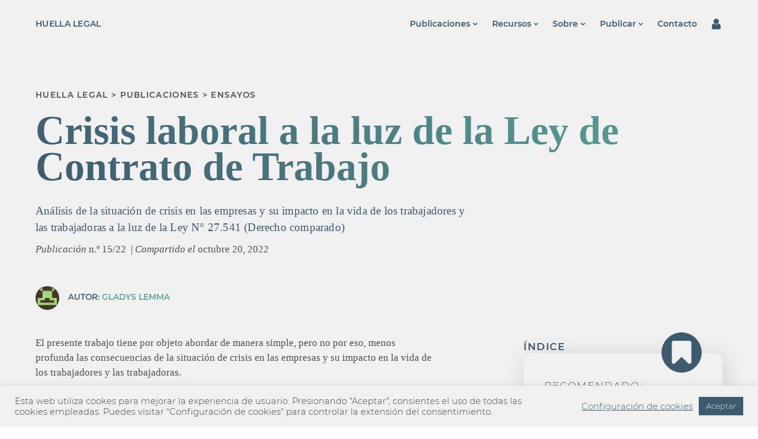

--- FILE ---
content_type: text/html; charset=UTF-8
request_url: https://www.huellalegal.com/crisis-laboral-a-la-luz-de-la-ley-de-contrato-de-trabajo/
body_size: 20233
content:
<!DOCTYPE html><html lang="es" ><head><meta charset="UTF-8"><link data-optimized="2" rel="stylesheet" href="https://www.huellalegal.com/wp-content/litespeed/css/07c44311d5a737316fbc6f4d45c4ba5d.css?ver=31c11" /><meta name="viewport" content="width=device-width"><meta name='robots' content='index, follow, max-image-preview:large, max-snippet:-1, max-video-preview:-1' /><title>Crisis laboral a la luz de la Ley de Contrato de Trabajo - Huella Legal</title><link rel="canonical" href="https://www.huellalegal.com/crisis-laboral-a-la-luz-de-la-ley-de-contrato-de-trabajo/" /><meta property="og:locale" content="es_ES" /><meta property="og:type" content="article" /><meta property="og:title" content="Crisis laboral a la luz de la Ley de Contrato de Trabajo - Huella Legal" /><meta property="og:description" content="Análisis de la situación de crisis en las empresas y su impacto en la vida de los trabajadores y las trabajadoras a la luz de la Ley N° 27.541 (Derecho comparado)" /><meta property="og:url" content="https://www.huellalegal.com/crisis-laboral-a-la-luz-de-la-ley-de-contrato-de-trabajo/" /><meta property="og:site_name" content="Huella Legal" /><meta property="article:publisher" content="https://www.facebook.com/HuellaLegalES" /><meta property="article:published_time" content="2022-10-20T19:28:47+00:00" /><meta property="article:modified_time" content="2022-10-20T19:31:27+00:00" /><meta property="og:image" content="https://www.huellalegal.com/wp-content/uploads/2022/10/crisis-laboral.jpeg" /><meta property="og:image:width" content="1100" /><meta property="og:image:height" content="835" /><meta property="og:image:type" content="image/jpeg" /><meta name="author" content="Gladys Lemma" /><meta name="twitter:card" content="summary_large_image" /><meta name="twitter:creator" content="@HuellaLegal" /><meta name="twitter:site" content="@HuellaLegal" /><meta name="twitter:label1" content="Escrito por" /><meta name="twitter:data1" content="Gladys Lemma" /><meta name="twitter:label2" content="Tiempo de lectura" /><meta name="twitter:data2" content="10 minutos" /> <script type="application/ld+json" class="yoast-schema-graph">{"@context":"https://schema.org","@graph":[{"@type":"ScholarlyArticle","@id":"https://www.huellalegal.com/crisis-laboral-a-la-luz-de-la-ley-de-contrato-de-trabajo/#article","isPartOf":{"@id":"https://www.huellalegal.com/crisis-laboral-a-la-luz-de-la-ley-de-contrato-de-trabajo/"},"author":{"name":"Gladys Lemma","@id":"https://www.huellalegal.com/#/schema/person/4cead9297bea7fdf85d5782d979abe0b"},"headline":"Crisis laboral a la luz de la Ley de Contrato de Trabajo","datePublished":"2022-10-20T19:28:47+00:00","dateModified":"2022-10-20T19:31:27+00:00","mainEntityOfPage":{"@id":"https://www.huellalegal.com/crisis-laboral-a-la-luz-de-la-ley-de-contrato-de-trabajo/"},"wordCount":2433,"commentCount":0,"publisher":{"@id":"https://www.huellalegal.com/#organization"},"image":{"@id":"https://www.huellalegal.com/crisis-laboral-a-la-luz-de-la-ley-de-contrato-de-trabajo/#primaryimage"},"thumbnailUrl":"https://www.huellalegal.com/wp-content/uploads/2022/10/crisis-laboral.jpeg","keywords":["Derecho comparado"],"articleSection":["Ensayos"],"inLanguage":"es","potentialAction":[{"@type":"CommentAction","name":"Comment","target":["https://www.huellalegal.com/crisis-laboral-a-la-luz-de-la-ley-de-contrato-de-trabajo/#respond"]}]},{"@type":["WebPage","ItemPage"],"@id":"https://www.huellalegal.com/crisis-laboral-a-la-luz-de-la-ley-de-contrato-de-trabajo/","url":"https://www.huellalegal.com/crisis-laboral-a-la-luz-de-la-ley-de-contrato-de-trabajo/","name":"Crisis laboral a la luz de la Ley de Contrato de Trabajo - Huella Legal","isPartOf":{"@id":"https://www.huellalegal.com/#website"},"primaryImageOfPage":{"@id":"https://www.huellalegal.com/crisis-laboral-a-la-luz-de-la-ley-de-contrato-de-trabajo/#primaryimage"},"image":{"@id":"https://www.huellalegal.com/crisis-laboral-a-la-luz-de-la-ley-de-contrato-de-trabajo/#primaryimage"},"thumbnailUrl":"https://www.huellalegal.com/wp-content/uploads/2022/10/crisis-laboral.jpeg","datePublished":"2022-10-20T19:28:47+00:00","dateModified":"2022-10-20T19:31:27+00:00","breadcrumb":{"@id":"https://www.huellalegal.com/crisis-laboral-a-la-luz-de-la-ley-de-contrato-de-trabajo/#breadcrumb"},"inLanguage":"es","potentialAction":[{"@type":"ReadAction","target":["https://www.huellalegal.com/crisis-laboral-a-la-luz-de-la-ley-de-contrato-de-trabajo/"]}]},{"@type":"ImageObject","inLanguage":"es","@id":"https://www.huellalegal.com/crisis-laboral-a-la-luz-de-la-ley-de-contrato-de-trabajo/#primaryimage","url":"https://www.huellalegal.com/wp-content/uploads/2022/10/crisis-laboral.jpeg","contentUrl":"https://www.huellalegal.com/wp-content/uploads/2022/10/crisis-laboral.jpeg","width":1100,"height":835},{"@type":"BreadcrumbList","@id":"https://www.huellalegal.com/crisis-laboral-a-la-luz-de-la-ley-de-contrato-de-trabajo/#breadcrumb","itemListElement":[{"@type":"ListItem","position":1,"name":"Huella Legal","item":"https://www.huellalegal.com/"},{"@type":"ListItem","position":2,"name":"Ensayos","item":"https://www.huellalegal.com/Categoria/ensayos/"},{"@type":"ListItem","position":3,"name":"Crisis laboral a la luz de la Ley de Contrato de Trabajo"}]},{"@type":"WebSite","@id":"https://www.huellalegal.com/#website","url":"https://www.huellalegal.com/","name":"Huella Legal","description":"Huella Legal, portal de divulgación jurídica","publisher":{"@id":"https://www.huellalegal.com/#organization"},"potentialAction":[{"@type":"SearchAction","target":{"@type":"EntryPoint","urlTemplate":"https://www.huellalegal.com/?s={search_term_string}"},"query-input":"required name=search_term_string"}],"inLanguage":"es"},{"@type":"Organization","@id":"https://www.huellalegal.com/#organization","name":"Huella Legal","url":"https://www.huellalegal.com/","logo":{"@type":"ImageObject","inLanguage":"es","@id":"https://www.huellalegal.com/#/schema/logo/image/","url":"https://www.huellalegal.com/wp-content/uploads/2020/09/logo-blue-x72.png","contentUrl":"https://www.huellalegal.com/wp-content/uploads/2020/09/logo-blue-x72.png","width":800,"height":800,"caption":"Huella Legal"},"image":{"@id":"https://www.huellalegal.com/#/schema/logo/image/"},"sameAs":["https://www.facebook.com/HuellaLegalES","https://twitter.com/HuellaLegal","https://www.instagram.com/huellalegal/","https://www.linkedin.com/company/huella-legal/"]},{"@type":"Person","@id":"https://www.huellalegal.com/#/schema/person/4cead9297bea7fdf85d5782d979abe0b","name":"Gladys Lemma","image":{"@type":"ImageObject","inLanguage":"es","@id":"https://www.huellalegal.com/#/schema/person/image/","url":"https://secure.gravatar.com/avatar/?d=retro&amp;s=96","contentUrl":"https://secure.gravatar.com/avatar/?d=retro&amp;s=96","caption":"Gladys Lemma"},"description":"Directora de Negociación Colectiva-MTEySS","url":"https://www.huellalegal.com/author/glemma/"}]}</script> <link rel='dns-prefetch' href='//www.googletagmanager.com' /><link rel="alternate" type="application/rss+xml" title="Huella Legal &raquo; Comentario Crisis laboral a la luz de la Ley de Contrato de Trabajo del feed" href="https://www.huellalegal.com/crisis-laboral-a-la-luz-de-la-ley-de-contrato-de-trabajo/feed/" /> <script type='text/javascript' src='https://www.huellalegal.com/wp-includes/js/jquery/jquery.min.js?ver=3.6.1' id='jquery-core-js'></script> 
 <script type='text/javascript' src='https://www.googletagmanager.com/gtag/js?id=G-TMWJVH7W01' id='google_gtagjs-js' async></script> <script type='text/javascript' id='google_gtagjs-js-after'>window.dataLayer = window.dataLayer || [];function gtag(){dataLayer.push(arguments);}
gtag("set","linker",{"domains":["www.huellalegal.com"]});
gtag("js", new Date());
gtag("set", "developer_id.dZTNiMT", true);
gtag("config", "G-TMWJVH7W01");</script> <link rel="https://api.w.org/" href="https://www.huellalegal.com/wp-json/" /><link rel="alternate" type="application/json" href="https://www.huellalegal.com/wp-json/wp/v2/posts/7656" /><link rel="EditURI" type="application/rsd+xml" title="RSD" href="https://www.huellalegal.com/xmlrpc.php?rsd" /><link rel="wlwmanifest" type="application/wlwmanifest+xml" href="https://www.huellalegal.com/wp-includes/wlwmanifest.xml" /><meta name="generator" content="WordPress 6.1.9" /><link rel='shortlink' href='https://www.huellalegal.com/?p=7656' /><link rel="alternate" type="application/json+oembed" href="https://www.huellalegal.com/wp-json/oembed/1.0/embed?url=https%3A%2F%2Fwww.huellalegal.com%2Fcrisis-laboral-a-la-luz-de-la-ley-de-contrato-de-trabajo%2F" /><link rel="alternate" type="text/xml+oembed" href="https://www.huellalegal.com/wp-json/oembed/1.0/embed?url=https%3A%2F%2Fwww.huellalegal.com%2Fcrisis-laboral-a-la-luz-de-la-ley-de-contrato-de-trabajo%2F&#038;format=xml" /><meta name="generator" content="Site Kit by Google 1.170.0" /><link rel="dns-prefetch" href="https://www.google-analytics.com"><link href="https://www.google-analytics.com" rel="preconnect" crossorigin><link rel="preload" href="https://www.huellalegal.com/fonts/montserrat-v15-latin-300.woff2" as="font" type="font/woff2" crossorigin="anonymous"><link rel="preload" href="https://www.huellalegal.com/fonts/montserrat-v15-latin-600.woff2" as="font" type="font/woff2" crossorigin="anonymous"><link rel="icon" href="https://www.huellalegal.com/wp-content/uploads/2020/12/cropped-Huella-Legal-Logo-32x32.jpg" sizes="32x32" /><link rel="icon" href="https://www.huellalegal.com/wp-content/uploads/2020/12/cropped-Huella-Legal-Logo-192x192.jpg" sizes="192x192" /><link rel="apple-touch-icon" href="https://www.huellalegal.com/wp-content/uploads/2020/12/cropped-Huella-Legal-Logo-180x180.jpg" /><meta name="msapplication-TileImage" content="https://www.huellalegal.com/wp-content/uploads/2020/12/cropped-Huella-Legal-Logo-270x270.jpg" /></head><body class="post-template-default single single-post postid-7656 single-format-standard wp-custom-logo  wp-embed-responsive oxygen-body" ><header id="_header-10-6612" class="oxy-header-wrapper oxy-sticky-header oxy-overlay-header oxy-header" ><div id="_header_row-11-6612" class="oxygen-hide-in-sticky oxygen-only-show-in-overlay oxy-header-row" ><div class="oxy-header-container"><div id="_header_left-12-6612" class="oxy-header-left" ><a id="link_text-13-6612" class="ct-link-text" href="https://www.huellalegal.com/huella-legal/"   >Huella Legal</a></div><div id="_header_center-14-6612" class="oxy-header-center" ></div><div id="_header_right-15-6612" class="oxy-header-right" ><div id="-pro-menu-16-6612" class="oxy-pro-menu Menu_Bold menustyle "><div class="oxy-pro-menu-mobile-open-icon " data-off-canvas-alignment=""><svg id="-pro-menu-16-6612-open-icon"><use xlink:href="#Lineariconsicon-menu-circle"></use></svg></div><div class="oxy-pro-menu-container  oxy-pro-menu-dropdown-links-visible-on-mobile oxy-pro-menu-dropdown-links-toggle oxy-pro-menu-show-dropdown" data-aos-duration="400"data-oxy-pro-menu-dropdown-animation="zoom-out-down"
data-oxy-pro-menu-dropdown-animation-duration="0.4"
data-entire-parent-toggles-dropdown="false"
data-oxy-pro-menu-dropdown-animation-duration="0.4"
data-oxy-pro-menu-dropdown-links-on-mobile="toggle"><div class="menu-menu-container"><ul id="menu-menu" class="oxy-pro-menu-list"><li id="menu-item-6598" class="menu-item menu-item-type-post_type menu-item-object-page menu-item-has-children menu-item-6598"><a href="https://www.huellalegal.com/publicaciones/">Publicaciones</a><ul class="sub-menu"><li id="menu-item-6889" class="menu-item menu-item-type-custom menu-item-object-custom menu-item-6889"><a href="https://www.huellalegal.com/publicaciones/">Ver todo</a></li><li id="menu-item-7119" class="menu-item menu-item-type-post_type menu-item-object-page menu-item-7119"><a href="https://www.huellalegal.com/categorias/">Categorías</a></li><li id="menu-item-6886" class="menu-item menu-item-type-custom menu-item-object-custom menu-item-6886"><a href="https://www.huellalegal.com/Categoria/derecho-penal/">Derecho penal</a></li><li id="menu-item-6887" class="menu-item menu-item-type-custom menu-item-object-custom menu-item-6887"><a href="https://www.huellalegal.com/Categoria/derecho-tecnologico/">Derecho tecnológico</a></li><li id="menu-item-6888" class="menu-item menu-item-type-custom menu-item-object-custom menu-item-6888"><a href="https://www.huellalegal.com/Categoria/Ensayos/">Ensayos</a></li><li id="menu-item-6737" class="menu-item menu-item-type-post_type menu-item-object-page menu-item-6737"><a href="https://www.huellalegal.com/publicar-mi-articulo/publicar-tfm-tfg-derecho/trabajos-de-fin-de-grado-y-master-publicados/">Trabajos de Fin de Grado y Máster publicados</a></li></ul></li><li id="menu-item-6604" class="menu-item menu-item-type-post_type menu-item-object-page menu-item-has-children menu-item-6604"><a href="https://www.huellalegal.com/recursos/">Recursos</a><ul class="sub-menu"><li id="menu-item-6734" class="menu-item menu-item-type-post_type menu-item-object-page menu-item-6734"><a href="https://www.huellalegal.com/chupitos-de-derecho/">Presentaciones de Derecho</a></li><li id="menu-item-6600" class="menu-item menu-item-type-post_type menu-item-object-page menu-item-6600"><a href="https://www.huellalegal.com/recursos/conecta/">Conecta</a></li><li id="menu-item-6605" class="menu-item menu-item-type-post_type menu-item-object-page menu-item-6605"><a href="https://www.huellalegal.com/consulta-legal-gratis/">Consulta legal on-line (gratis)</a></li><li id="menu-item-6735" class="menu-item menu-item-type-post_type menu-item-object-page menu-item-6735"><a href="https://www.huellalegal.com/calculo-intereses/">Cálculo de intereses legales o judiciales devengados</a></li><li id="menu-item-6885" class="menu-item menu-item-type-post_type menu-item-object-page menu-item-6885"><a href="https://www.huellalegal.com/noticias/">Noticias legales</a></li></ul></li><li id="menu-item-6603" class="menu-item menu-item-type-post_type menu-item-object-page menu-item-has-children menu-item-6603"><a href="https://www.huellalegal.com/sobre/">Sobre</a><ul class="sub-menu"><li id="menu-item-6599" class="menu-item menu-item-type-post_type menu-item-object-page menu-item-6599"><a href="https://www.huellalegal.com/colaboradores/">Colaboradores</a></li><li id="menu-item-6739" class="menu-item menu-item-type-post_type menu-item-object-page menu-item-6739"><a href="https://www.huellalegal.com/suscripcion/">Suscripción</a></li><li id="menu-item-6945" class="menu-item menu-item-type-post_type menu-item-object-page menu-item-6945"><a href="https://www.huellalegal.com/empieza-aqui/">Empieza aquí</a></li></ul></li><li id="menu-item-6602" class="menu-item menu-item-type-post_type menu-item-object-page menu-item-has-children menu-item-6602"><a href="https://www.huellalegal.com/publicar-mi-articulo/">Publicar</a><ul class="sub-menu"><li id="menu-item-6738" class="menu-item menu-item-type-post_type menu-item-object-page menu-item-6738"><a href="https://www.huellalegal.com/publicar-mi-articulo/">Publica tu artículo jurídico</a></li><li id="menu-item-6736" class="menu-item menu-item-type-post_type menu-item-object-page menu-item-6736"><a href="https://www.huellalegal.com/publicar-mi-articulo/publicar-tfm-tfg-derecho/">Publica tu TFG/TFM</a></li></ul></li><li id="menu-item-6601" class="menu-item menu-item-type-post_type menu-item-object-page menu-item-6601"><a href="https://www.huellalegal.com/contacto/">Contacto</a></li></ul></div><div class="oxy-pro-menu-mobile-close-icon"><svg id="svg--pro-menu-16-6612"><use xlink:href="#Lineariconsicon-cross-circle"></use></svg></div></div></div><a id="link-93-6612" class="ct-link" href="https://www.huellalegal.com/area-privada/"   ><div id="fancy_icon-91-6612" class="ct-fancy-icon" ><svg id="svg-fancy_icon-91-6612"><use xlink:href="#FontAwesomeicon-user"></use></svg></div></a></div></div></div></header><div class="oxy-modal-backdrop  "
style="background-color: rgba(241,233,219,0.64);"
data-trigger="on_exit_intent"                data-trigger-selector=""                data-trigger-time="5"                data-trigger-time-unit="seconds"                data-close-automatically="no"                data-close-after-time="10"                data-close-after-time-unit="seconds"                data-trigger_scroll_amount="50"                data-trigger_scroll_direction="down"	            data-scroll_to_selector=""	            data-time_inactive="60"	            data-time-inactive-unit="seconds"	            data-number_of_clicks="3"	            data-close_on_esc="on"	            data-number_of_page_views="3"                data-close-after-form-submit="no"                data-open-again="show_again_after"                data-open-again-after-days="1"            ><div id="Modal-1" class="ct-modal BorderR" ><div id="fancy_icon-45-6612" class="ct-fancy-icon oxy-close-modal" ><svg id="svg-fancy_icon-45-6612"><use xlink:href="#FontAwesomeicon-close"></use></svg></div><div id="div_block-39-6612" class="ct-div-block BorderR" ><h2 id="headline-40-6612" class="ct-headline ">No te pierdas las próximas publicaciones</h2><div id="fancy_icon-46-6612" class="ct-fancy-icon" ><svg id="svg-fancy_icon-46-6612"><use xlink:href="#FontAwesomeicon-volume-up"></use></svg></div><p id="text_block-43-6612" class="ct-text-block" >Solo contenido riguroso.<br>Sin spam. Sin promociones.</p><div id="shortcode-41-6612" class="ct-shortcode " ><div class='fluentform ff-default fluentform_wrapper_3 ffs_default_wrap'><form data-form_id="3" id="fluentform_3" class="frm-fluent-form fluent_form_3 ff-el-form-top ff_form_instance_3_1 ff-form-loading ffs_default" data-form_instance="ff_form_instance_3_1" method="POST" ><fieldset  style="border: none!important;margin: 0!important;padding: 0!important;background-color: transparent!important;box-shadow: none!important;outline: none!important; min-inline-size: 100%;"><legend class="ff_screen_reader_title" style="display: block; margin: 0!important;padding: 0!important;height: 0!important;text-indent: -999999px;width: 0!important;overflow:hidden;">SusPequeF0</legend><p style="display: none !important;" class="akismet-fields-container" data-prefix="ak_"><label>&#916;<textarea name="ak_hp_textarea" cols="45" rows="8" maxlength="100"></textarea></label><input type="hidden" id="ak_js_1" name="ak_js" value="23"/></p><input type='hidden' name='__fluent_form_embded_post_id' value='7656' /><input type="hidden" id="_fluentform_3_fluentformnonce" name="_fluentform_3_fluentformnonce" value="bb5e1dd070" /><input type="hidden" name="_wp_http_referer" value="/crisis-laboral-a-la-luz-de-la-ley-de-contrato-de-trabajo/" /><div class='ff-el-group ff-el-form-hide_label'><div class="ff-el-input--label ff-el-is-required asterisk-right"><label for='ff_3_email' aria-label="Email">Email</label></div><div class='ff-el-input--content'><input type="email" name="email" id="ff_3_email" class="ff-el-form-control formfield" placeholder="tudireccion@mail.com" data-name="email"  aria-invalid="false" aria-required=true></div></div><div class='ff-el-group    ff-el-input--content'><div class='ff-el-form-check ff-el-tc'><label aria-label='He leído y estoy de acuerdo con los términos y condiciones.' class='ff-el-form-check-label ff_tc_label' for=terms-n-condition_1207ef4c5c2d62a74b1f850863379ac6><span class='ff_tc_checkbox'><input type="checkbox" name="terms-n-condition" class="ff-el-form-check-input formchk" data-name="terms-n-condition" id="terms-n-condition_1207ef4c5c2d62a74b1f850863379ac6"  value='on' aria-invalid='false' aria-required=true></span><div class='ff_t_c'><p>He leído y estoy de acuerdo con los términos y condiciones.</p></div></label></div></div><div class='ff-el-group ff-text-left ff_submit_btn_wrapper'><button type="submit" class="ff-btn ff-btn-submit ff-btn-md btn2 ff_btn_style" >Suscribirme</button></div></fieldset></form><div id='fluentform_3_errors' class='ff-errors-in-stack ff_form_instance_3_1 ff-form-loading_errors ff_form_instance_3_1_errors'></div></div></div></div></div></div><div class="oxy-modal-backdrop  "
style="background-color: rgba(241,233,219,0.64);"
data-trigger="user_clicks_element"                data-trigger-selector="#modal-open"                data-trigger-time="5"                data-trigger-time-unit="seconds"                data-close-automatically="no"                data-close-after-time="10"                data-close-after-time-unit="seconds"                data-trigger_scroll_amount="50"                data-trigger_scroll_direction="down"	            data-scroll_to_selector=""	            data-time_inactive="60"	            data-time-inactive-unit="seconds"	            data-number_of_clicks="3"	            data-close_on_esc="on"	            data-number_of_page_views="3"                data-close-after-form-submit="no"                data-open-again="show_again_after"                data-open-again-after-days="1"            ><div id="modal-56-6612" class="ct-modal BorderR" ><div id="fancy_icon-57-6612" class="ct-fancy-icon oxy-close-modal" ><svg id="svg-fancy_icon-57-6612"><use xlink:href="#FontAwesomeicon-close"></use></svg></div><div id="div_block-58-6612" class="ct-div-block BorderR" ><h2 id="headline-59-6612" class="ct-headline ">No te pierdas las próximas publicaciones</h2><div id="fancy_icon-60-6612" class="ct-fancy-icon" ><svg id="svg-fancy_icon-60-6612"><use xlink:href="#FontAwesomeicon-volume-up"></use></svg></div><p id="text_block-61-6612" class="ct-text-block" >Solo contenido riguroso.<br>Sin spam. Sin promociones.</p><div id="shortcode-62-6612" class="ct-shortcode " ><div class='fluentform ff-default fluentform_wrapper_3 ffs_default_wrap'><form data-form_id="3" id="fluentform_3" class="frm-fluent-form fluent_form_3 ff-el-form-top ff_form_instance_3_2 ff-form-loading ffs_default" data-form_instance="ff_form_instance_3_2" method="POST" ><fieldset  style="border: none!important;margin: 0!important;padding: 0!important;background-color: transparent!important;box-shadow: none!important;outline: none!important; min-inline-size: 100%;"><legend class="ff_screen_reader_title" style="display: block; margin: 0!important;padding: 0!important;height: 0!important;text-indent: -999999px;width: 0!important;overflow:hidden;">SusPequeF0</legend><p style="display: none !important;" class="akismet-fields-container" data-prefix="ak_"><label>&#916;<textarea name="ak_hp_textarea" cols="45" rows="8" maxlength="100"></textarea></label><input type="hidden" id="ak_js_2" name="ak_js" value="160"/></p><input type='hidden' name='__fluent_form_embded_post_id' value='7656' /><input type="hidden" id="_fluentform_3_fluentformnonce" name="_fluentform_3_fluentformnonce" value="bb5e1dd070" /><input type="hidden" name="_wp_http_referer" value="/crisis-laboral-a-la-luz-de-la-ley-de-contrato-de-trabajo/" /><div class='ff-el-group ff-el-form-hide_label'><div class="ff-el-input--label ff-el-is-required asterisk-right"><label for='ff_3_2_email' aria-label="Email">Email</label></div><div class='ff-el-input--content'><input type="email" name="email" id="ff_3_2_email" class="ff-el-form-control formfield" placeholder="tudireccion@mail.com" data-name="email"  aria-invalid="false" aria-required=true></div></div><div class='ff-el-group    ff-el-input--content'><div class='ff-el-form-check ff-el-tc'><label aria-label='He leído y estoy de acuerdo con los términos y condiciones.' class='ff-el-form-check-label ff_tc_label' for=terms-n-condition_aab12beb5e6e97e2829846f15f06ef13><span class='ff_tc_checkbox'><input type="checkbox" name="terms-n-condition" class="ff-el-form-check-input formchk" data-name="terms-n-condition" id="terms-n-condition_aab12beb5e6e97e2829846f15f06ef13"  value='on' aria-invalid='false' aria-required=true></span><div class='ff_t_c'><p>He leído y estoy de acuerdo con los términos y condiciones.</p></div></label></div></div><div class='ff-el-group ff-text-left ff_submit_btn_wrapper'><button type="submit" class="ff-btn ff-btn-submit ff-btn-md btn2 ff_btn_style" >Suscribirme</button></div></fieldset></form><div id='fluentform_3_errors' class='ff-errors-in-stack ff_form_instance_3_2 ff-form-loading_errors ff_form_instance_3_2_errors'></div></div></div></div></div></div><section id="section-261-7378" class=" ct-section" ><div class="ct-section-inner-wrap"><div id="text_block-131-7378" class="ct-text-block" >Huella Legal &gt; Publicaciones &gt;&nbsp;<span id="span-132-7378" class="ct-span" ><a href="https://www.huellalegal.com/Categoria/ensayos/" rel="tag">Ensayos</a></span></div><h1 id="headline-103-7378" class="ct-headline landingH2"><span id="span-104-7378" class="ct-span" >Crisis laboral a la luz de la Ley de Contrato de Trabajo</span></h1><a id="link_text-120-7378" class="ct-link-text" href="http://" target="_self"  ><span id="span-122-7378" class="ct-span" >Análisis de la situación de crisis en las empresas y su impacto en la vida de los trabajadores y las trabajadoras a la luz de la Ley N° 27.541 (Derecho comparado)</span></a><div id="text_block-149-7378" class="ct-text-block" ><i>Publicación</i> n.º&nbsp;<span id="span-184-7378" class="ct-span" >15/22</span>&nbsp; | <i>Compartido el&nbsp;</i><span id="span-188-7378" class="ct-span" >octubre 20, 2022</span></div><img data-lazyloaded="1" src="[data-uri]" id="image-174-7378" alt="" data-src="https://secure.gravatar.com/avatar/?d=retro&amp;s=96" class="ct-image"/><noscript><img id="image-174-7378" alt="" src="https://secure.gravatar.com/avatar/?d=retro&amp;s=96" class="ct-image"/></noscript><div id="text_block-204-7378" class="ct-text-block" >Autor: <span id="span-207-7378" class="ct-span" ><a href='https://www.huellalegal.com/author/glemma/'>Gladys Lemma</a></span></div></div></section><section id="section-109-7378" class=" ct-section" ><div class="ct-section-inner-wrap"><div id="new_columns-110-7378" class="ct-new-columns" ><div id="div_block-111-7378" class="ct-div-block" ><div id='inner_content-113-7378' class='ct-inner-content'><p>El presente trabajo tiene por objeto abordar de manera simple, pero no por eso, menos profunda las consecuencias de la situación de crisis en las empresas y su impacto en la vida de los trabajadores y las trabajadoras.</p><h2 class="wp-h2"><span id="Crisis_del_trabajo">Crisis del trabajo</span></h2><p>Podemos encontrar muchas definiciones a cerca del concepto “crisis”, pero es importante que&nbsp; repensar y deconstruir el mismo y dejar de asociarlo&nbsp; a la creencia de que solo trae aparejado consecuencias negativas para el trabajador y la trabajadora afectados.</p><h3 class="wp-h3">Invocar situación de crisis en el seno de la empresa</h3><p>Cualquier empresa que pretenda invocar una&nbsp; situación de crisis debe respaldar su estado con datos objetivos y no conjeturales, es decir, no deben&nbsp; expresar&nbsp; una simple opción de conveniencia empresaria tendiente a disminuir costos laborales en determinados sectores o unidades de gestión, con el solo fin de mejorar el rendimiento económico financiera de la empresa.</p><h3 class="wp-h3">Solicitud a la Autoridad de Aplicación</h3><p>Así, quien disponga solicitar a la Autoridad de Aplicación, llámese Ministerio de Trabajo la&nbsp; apertura de un procedimiento de crisis,&nbsp; debe indefectiblemente invocar cuáles son&nbsp; los hechos ajenos a su control y voluntad, que dejaron caer su peso sobre la misma provocando la consecuencia crítica que la lleva a la imperiosa e ineludible necesidad de instar ese procedimiento administrativo.</p><p>Mencionaré a continuación algunos aspectos de las suspensiones contempladas en la L.C.T., para luego efectuar algunas aclaraciones y comentarios de su efecto durante el periodo de aislamiento obligatorio en virtud de la emergencia sanitaria dispuesta por la Ley N° 27.541.</p><h2 class="wp-h2"><span id="Suspensiones_de_la_Ley_de_Contrato_de_Trabajo">Suspensiones de la Ley de Contrato de Trabajo</span></h2><p>Cuando hablamos de suspensiones conforme la Ley de Contrato de Trabajo, debemos tener presente los Art.218 a 223 Bis.</p><div class="is-layout-flow wp-block-group cita-larga"><div class="wp-block-group__inner-container"><p><strong>Requisitos de su validez</strong></p><p>ARTÍCULO&nbsp; 218. - Toda suspensión dispuesta por el empleador para ser considerada&nbsp; válida,&nbsp; deberá&nbsp; fundarse&nbsp; en&nbsp; justa causa, tener plazo fijo y ser notificada por escrito al trabajador.</p><p><strong>Justa causa</strong></p><p>ARTÍCULO&nbsp; 219 - Se considera que tiene justa causa la suspensión que se deba a falta&nbsp; o disminución de trabajo no imputable al empleador, a razones disciplinarias&nbsp; o&nbsp; a&nbsp; fuerza mayor debidamente comprobada.</p></div></div><p>Durante la pandemia, las medidas de gobierno, léase Ley N° 27.541 y Decreto han puesto un límite a la prescripción legal a fin de evitar que las empresas suspendieran&nbsp;a su personal, entendiendo que la pandemia era una causa no imputable, de fuerza mayor y fortuita, y que de esa manera los trabajadores dejaran de percibir sus salarios.</p><p>Así, la normativa oportunamente prorrogada, disponía en su 329/20 de fecha 31 de marzo de 2020 y cc.:</p><p class="cita-larga">Art. 3°: ”Prohíbense las suspensiones por las causales de fuerza mayor o falta o disminución de trabajo, por el plazo de SESENTA (60) días contados a partir de la fecha&nbsp; publicación del presente decreto en el BOLETÍN OFICIAL.”</p><div class="is-layout-flow wp-block-group cita-larga"><div class="wp-block-group__inner-container"><p><strong>Plazo máximo</strong></p><p>Remisión ARTÍCULO&nbsp; 220. - Las suspensiones fundadas en razones disciplinarias o&nbsp; debidas a&nbsp; falta&nbsp; o&nbsp; disminución&nbsp; de&nbsp; trabajo&nbsp; no&nbsp; imputables&nbsp; al empleador,&nbsp; no&nbsp; podrán&nbsp; exceder&nbsp; de treinta (30) días en un (1) año, contados a partir de la primera suspensión. Las&nbsp; suspensiones&nbsp; fundadas&nbsp; en&nbsp; razones&nbsp; disciplinarias deberán ajustarse&nbsp; a&nbsp; lo dispuesto por el artículo 67, sin perjuicio de&nbsp; las condiciones que&nbsp; se fijaren en función de lo previsto en el artículo 68.</p><p><strong>Fuerza mayor</strong></p><p>ARTÍCULO&nbsp; 221.&nbsp; -&nbsp; Las&nbsp; suspensiones&nbsp; por&nbsp; fuerza&nbsp; mayor debidamente comprobadas&nbsp; podrán extenderse hasta un plazo máximo&nbsp; de&nbsp; setenta&nbsp; y cinco (75) días&nbsp; en&nbsp; el&nbsp; término&nbsp; de&nbsp; un&nbsp; (1)&nbsp; año, contado desde la primera suspensión&nbsp; cualquiera&nbsp; sea&nbsp; el&nbsp; motivo&nbsp; de&nbsp; ésta.&nbsp; En este supuesto,&nbsp; así como en la suspensión por falta o disminución del trabajo, deberá&nbsp; comenzarse por el personal menos antiguo dentro de cada especialidad. Respecto&nbsp; del&nbsp; personal&nbsp; ingresado&nbsp; en&nbsp; un&nbsp; mismo&nbsp; semestre,&nbsp; deberá comenzarse por el&nbsp; que&nbsp; tuviere&nbsp; menos cargas de familia, aunque con ello se alterase el orden de antigüedad.</p><p><strong>Situación de despido</strong></p><p>ARTÍCULO&nbsp; 222.&nbsp; -&nbsp; Toda suspensión dispuesta por el empleador de las previstas en los artículos&nbsp; 219, 220 y 221 que excedan de los plazos fijados&nbsp; o&nbsp; en&nbsp; su&nbsp; conjunto y cualquiera&nbsp; fuese&nbsp; la&nbsp; causa&nbsp; que&nbsp; la motivare, de noventa&nbsp; (90)&nbsp; días&nbsp; en&nbsp; un&nbsp; (1)&nbsp; año,&nbsp; a&nbsp; partir de la primera suspensión y no aceptada por el trabajador, dará&nbsp; derecho&nbsp; a éste a considerarse despedido. Lo&nbsp; estatuido&nbsp; no&nbsp; veda&nbsp; al&nbsp; trabajador&nbsp; la posibilidad de optar por ejercitar&nbsp; el&nbsp; derecho&nbsp; que&nbsp; le&nbsp; acuerda&nbsp; el&nbsp; artículo&nbsp; siguiente.</p><p><strong>Salarios de suspensión</strong></p><p>ARTÍCULO&nbsp; 223. - Cuando el empleador no observare las prescripciones de los artículos&nbsp; 218&nbsp; a&nbsp; 221 sobre causas, plazo y notificación, en el caso de sanciones disciplinarias,&nbsp; el trabajador tendrá derecho a percibir&nbsp; la&nbsp; remuneración&nbsp; por&nbsp; todo&nbsp; el&nbsp; tiempo&nbsp; que estuviere suspendido si&nbsp; hubiere&nbsp; impugnado&nbsp; la&nbsp; suspensión,&nbsp; hubiere&nbsp; o&nbsp; no ejercido el derecho&nbsp; que&nbsp; le&nbsp; está&nbsp; conferido por el artículo 222 de esta ley.</p><p>ARTÍCULO 223 BIS.- Se considerará prestación no remunerativa las asignaciones en dinero que se entreguen en compensación por suspensiones de la prestación laboral y que se fundaren en las causales de falta o disminución de trabajo, no imputables al empleador, o fuerza mayor debidamente comprobada, pactadas individual o colectivamente u homologadas por la autoridad de aplicación, conforme normas legales vigentes, y cuando en virtud de tales causales el trabajador no realice la prestación laboral a su cargo. Sólo tributará las contribuciones establecidas en las Leyes Nros. 23.660 y 23.661.</p></div></div><p>Durante la pandemia, esta norma fue objeto de tratamiento especifico, quedando exceptuadas de la citada ut-supra, las convenciones colectivas (acuerdos) que se celebren en el marco del Art.223 Bis de la L.C.T.</p><p>Así, con base en el Acuerdo UIA-CGT, homologados por la Resolucion N° 397/20 y 475/20, adquiere un rol preponderante la participación de los sindicatos y la negociación colectiva, dando lugar a la celebración de numerosos acuerdos, más de 3500 entre sindicatos/Cámaras y Empresas.</p><p>Una consideración especial debe darse a los Acuerdos 223 Bis, celebrados con las Cámaras de cada actividad, los cuales tuvieron por objeto proteger las fuentes de trabajo, condicionando su aplicación a la adhesión particular que debiera efectuar cada empresa para poder utilizar las prerrogativas otorgadas.</p><h3>Extinción del contrato de Trabajo por fuerza mayor o por falta o disminución de trabajo</h3><p class="cita-larga">ARTICULO 247.- En los casos en que el despido fuese dispuesto por causa de fuerza mayor o por falta o disminución de trabajo no imputable al empleador fehacientemente justificada, el trabajador tendrá derecho a percibir una indemnización equivalente a la mitad de la prevista en el artículo 245. En tales casos el despido deberá comenzar por el personal menos antiguo dentro de cada especialidad. Respecto del personal ingresado en un mismo semestre, deberá comenzarse por el que tuviere menos cargas de familia, aunque con ello se alterara el orden de antigüedad.</p><p>Este articulo, será materia de tratamiento especial en otro acápite, ya que reviste ciertas particularidades especificas que merecen tratamiento individual.</p><h2 class="wp-h2"><span id="Fundamentos_de_las_decisiones_frente_a_situaciones_de_crisis">Fundamentos de las decisiones frente a situaciones de crisis</span></h2><p>Debe asumirse como premisa, la certeza de que las complejidades o problemas que se invoquen en respaldo de las eventuales decisiones que pudieren adoptarse por las Empresas frente a situaciones de crisis, deben encontrar siempre su fundamento en <strong>datos objetivos y no conjeturales</strong>, como sería, si se tratara de una simple opción de conveniencia empresaria que la lleva a disminuir costos laborales en determinados sectores o establecimientos con el solo fin de mejorar el rendimiento económico-financiero de la organización. Estos datos objetivos, pueden constatarse con información contable.</p><p>Entonces, a partir de allí y en líneas generales, vale formular algunas precisiones (técnicas) que surgen de advertir cuál podría ser el tratamiento jurídico para este tipo de situaciones.</p><h3 class="wp-h3">Suspensión del trabajador</h3><p>Como facultad del empleador de suspender por un tiempo limitado al trabajador con base en la disminución o falta de trabajo sobreviniente que no es imputable al primero (arts. 219 y 220 LCT).&nbsp;</p><p>Se da cuando se pretende alegar que la imprevisibilidad de la situación por la que atraviesa la firma o algunos de sus establecimientos, torna sumamente onerosa la dación de trabajo al punto de convertirla en desventajosa.</p><p>De todas maneras, pese a existir un dispositivo legal como el señalado, los pronunciamientos judiciales han logrado que en la práctica,&nbsp; la posibilidad de aplicar esta figura quede esterilizada como consecuencia de haberse pronunciado , en el sentido claro y concreto de que el riesgo es exclusivamente empresario, por lo que este tipo de medidas deben ser el último recurso.</p><h3 class="wp-h3">Procedimiento preventivo de crisis de empresa</h3><p><strong>Desde el plano colectivo</strong> se requiere formalizar un procedimiento administrativo denominado “procedimiento preventivo de crisis de empresa” ante la autoridad laboral, cuando la afectación de la ocupación alcance como mínimo a una cierta proporción de trabajadores/as,&nbsp; sobre el total de la empresa,&nbsp; (art. 98 de la Ley de Empleo),&nbsp; como paso previo a la ejecución de la decisión&nbsp; suspender o despedir por “razones económicas” (la del art. 219 LCT lo es), “tecnológicas” o de “fuerza mayor”. &nbsp;</p><p>En este procedimiento, el sindicato desempeña un rol fundamental y obligatorio, lo que allí se acuerde vale como convenio colectivo.&nbsp;</p><p>Es entonces donde a través de la negociación colectiva, las entidades gremiales adquieren un&nbsp; rol protagónico y decisivo ya que actúan como órgano de contralor convalidando la real situación de crisis y debiendo verificar que los trabajadores suspendidos, realmente no estén prestando tareas.</p><p>Por lo general,&nbsp; las prestaciones a abonarse se pactan entre el 70/80% y en muchos casos hasta el 100% de la prestación con carácter no remunerativo.</p><p>Este carácter no remunerativo, no deberá afectar las prestaciones sociales a fin de no desfinanciar el sistema de salud.</p><p>Como se ve, este procedimiento tiende, precisamente, a “procesar” la dificultad buscando y acordando otra alternativa a la original prevista por las empresas, evitando entretanto toda forma de conflicto .</p><p>Cabe aclarar que cuando no se alcancen los porcentajes establecidos por la ley, en cuanto a la cantidad de trabajadores afectados por la medida a adoptar, se prevee la obligación empresaria&nbsp; de informar a la Autoridad laboral en los términos del Decreto 328/88.</p><p>Los porcentajes referidos deben tomarse siempre a la luz de la totalidad de personal que detenta la empresa y no un establecimiento, hay quienes aún aplican criterios propios dejando de lado la diferencia entre uno y otro concepto.</p><h2 class="wp-h2"><span id="Relevancia_de_los_sindicatos">Relevancia de los sindicatos</span></h2><p>No puede dejar de señalarse que aún cuando la LCT trate a las suspensiones económicas desde la óptica individual, cuando quienes deban adoptar medidas de este tipo o si se quiere definitivas, el tratamiento de las cuestiones siempre adopta un tenor colectivo, si no ocurre ello desde el inicio, ocurre después; es decir, un conflicto individual o pluriindividual,&nbsp; deriva inexorablemente en un conflicto colectivo que siempre es aconsejable evitar<strong>, por lo que los sindicatos detentaran siempre un rol protagónico.</strong></p><p>Debemos tener presente que si el empleador despide o suspende sin llevar a cabo el procedimiento correspondiente, ya sea la denuncia del procedimiento de crisis de empresas o la comunicación prevista a la Autoridad Laboral,&nbsp; verificado el incumplimiento, se podrá ordenar retrotraer la medida y que se abonen los salarios caídos, pero solo mientras dura el procedimiento omitido.&nbsp;</p><h3 class="wp-h3">Alcance de acuerdo colectivo</h3><p>En el supuesto de arribar a un acuerdo colectivo y que el mismo sea homologado por la Autoridad Laboral, dicha homologación resolverá, que tendrá efectos “sin perjuicio de&nbsp; a los derechos individuales de los trabajadores comprendidos”</p><p>Ahora bien, mientras se sustancia un procedimiento de crisis de empresas, existe un abanico de posibilidades y estrategias tendientes a aminorar las medidas extremas que por lo general se denuncian al inicio de un procedimiento.</p><p>Muchas veces, en las empresas hay personal que se encuentra cerca de la edad jubilatoria y en este sentido se pueden pactar desvinculaciones con el pago de una suma que podría ser única o mensual, producto de la voluntad del trabajador/a y su empleador/a, ajustándose siempre al debido control de legalidad y a la normativa vigente.</p><p>Otras veces puede optarse por la posibilidad de “retiros voluntarios” anticipados, ello siempre que no vulnere los derechos jubilatorios del trabajador/a.</p><p>Contemplar la posibilidad de traslados del personal a otras áreas y/o establecimientos, para ello debe contarse con la conformidad expresa del trabajador.</p><p>Otra alternativa puede ser pactar periodos de licencia ordinaria, comúnmente denominado “vacaciones anticipadas”.</p><h2 class="wp-h2"><span id="Conclusiones">Conclusiones</span></h2><p>Sin perjuicio de ello, todas estas cuestiones y otras que podrían surgir producto de la negociación, son mecanismos convencionales que permiten mantener las fuentes de trabajo, de mas esta concluir&nbsp; que estos recursos deben ser utilizados de manera prudente y custodiados por la Autoridad de Aplicación, quien velara por que no se vulneren los derechos de los trabajadores/as mediante el correspondiente control de legalidad.</p><p>Este menú de alternativas –meramente enunciativo-, no pretende que en él se vean agotadas las baterías de posibilidades, simplemente por lo ya señalado en este mismo trabajo, en el sentido de que ante situaciones de crisis todo es –respetándose los mínimos laborales inderogables– negociación.</p><h2 class="wp-h2"><span id="Fuentes">Fuentes</span></h2><p>Ley de Contrato de Trabajo Ley N° 20.744</p><p>Ley de Emergencia Sanitaria ley N° 27.541</p><p>Decretos N° 260/20-397/20-475/20 y cc.</p><p>Proc.Laboral de Crisis de Empresas-Ed.Conde Julian De Diego</p><p>Crisis en la Empresa: Procedimientos y Medidas Laborables Aplicables (Errepar) De Diego-Adrogue-Zabala-Marques-Aquino-Contino</p></div><div id="div_block-93-7378" class="ct-div-block" ><img data-lazyloaded="1" src="[data-uri]" id="image-94-7378" alt="" data-src="https://secure.gravatar.com/avatar/?d=retro&amp;s=96" class="ct-image"/><noscript><img id="image-94-7378" alt="" src="https://secure.gravatar.com/avatar/?d=retro&amp;s=96" class="ct-image"/></noscript><div id="div_block-240-7378" class="ct-div-block" ><h3 id="headline-225-7378" class="ct-headline landingH3"><span id="span-190-7378" class="ct-span" >Gladys Lemma</span></h3><a id="link_text-243-7378" class="ct-link-text" href="https://www.huellalegal.com/author/glemma/" target="_self"  >Ver publicaciones del mismo autor »</a></div><div id="text_block-229-7378" class="ct-text-block" ><span id="span-186-7378" class="ct-span" >Directora de Negociación Colectiva-MTEySS</span></div><div id="code_block-237-7378" class="ct-code-block" ></div></div></div><div id="div_block-112-7378" class="ct-div-block" ><h1 id="headline-33-7378" class="ct-headline">Índice</h1><div id="idToc" class="ct-shortcode" ></div><div id="div_block-31-7378" class="ct-div-block" ><div id="fancy_icon-32-7378" class="ct-fancy-icon" ><svg id="svg-fancy_icon-32-7378"><use xlink:href="#FontAwesomeicon-bookmark"></use></svg></div><h1 id="headline-44-7378" class="ct-headline"><span style="font-weight: normal;">Recomendado:</span><br>AI SUMMARIZER</h1><h3 id="headline-271-7378" class="ct-headline">Resume esta página con ChatGPT</h3><div id="text_block-272-7378" class="ct-text-block" >Utiliza la I.A. para resumir esta página, gratis, en un solo click. Extensión patrocinada por Huella Legal (y no al revés).</div><a id="link_button-276-7378" class="ct-link-button btn1 btn-grad" href="https://chrome.google.com/webstore/detail/ai-summarizer/bhpbalbjambphcgchfpdohafcbdjkgno/related?hl=es&#038;authuser=1"   >Resumir gratis</a></div></div></div></div></section><section id="section-16-7378" class=" ct-section" ><div class="ct-section-inner-wrap"><div id="new_columns-19-7378" class="ct-new-columns" ><div id="div_block-20-7378" class="ct-div-block" ><h1 id="headline-222-7378" class="ct-headline landingH2">Comentarios</h1><div id="_comments-215-7378" class="oxy-comments" ></div><div id="_comment_form-214-7378" class="oxy-comment-form" ><div id="respond" class="comment-respond"><h3 id="reply-title" class="comment-reply-title">Deja una respuesta <small><a rel="nofollow" id="cancel-comment-reply-link" href="/crisis-laboral-a-la-luz-de-la-ley-de-contrato-de-trabajo/#respond" style="display:none;">Cancelar la respuesta</a></small></h3><form action="https://www.huellalegal.com/wp-comments-post.php" method="post" id="commentform" class="comment-form"><p class="comment-notes"><span id="email-notes">Tu dirección de correo electrónico no será publicada.</span> <span class="required-field-message">Los campos obligatorios están marcados con <span class="required">*</span></span></p><p class="comment-form-comment"><label for="comment">Comentario <span class="required">*</span></label><textarea id="comment" name="comment" cols="45" rows="8" maxlength="65525" required="required"></textarea></p><p class="comment-form-author"><label for="author">Nombre <span class="required">*</span></label> <input id="author" name="author" type="text" value="" size="30" maxlength="245" autocomplete="name" required="required" /></p><p class="comment-form-email"><label for="email">Correo electrónico <span class="required">*</span></label> <input id="email" name="email" type="text" value="" size="30" maxlength="100" aria-describedby="email-notes" autocomplete="email" required="required" /></p><p class="comment-form-url"><label for="url">Web</label> <input id="url" name="url" type="text" value="" size="30" maxlength="200" autocomplete="url" /></p><p class="comment-form-cookies-consent"><input id="wp-comment-cookies-consent" name="wp-comment-cookies-consent" type="checkbox" value="yes" /> <label for="wp-comment-cookies-consent">Guarda mi nombre, correo electrónico y web en este navegador para la próxima vez que comente.</label></p><p class="form-submit"><input name="submit" type="submit" id="submit" class="submit" value="Publicar el comentario" /> <input type='hidden' name='comment_post_ID' value='7656' id='comment_post_ID' />
<input type='hidden' name='comment_parent' id='comment_parent' value='0' /></p><p style="display: none;"><input type="hidden" id="akismet_comment_nonce" name="akismet_comment_nonce" value="d08df128a2" /></p><p style="display: none !important;" class="akismet-fields-container" data-prefix="ak_"><label>&#916;<textarea name="ak_hp_textarea" cols="45" rows="8" maxlength="100"></textarea></label><input type="hidden" id="ak_js_3" name="ak_js" value="233"/></p></form></div></div></div><div id="div_block-21-7378" class="ct-div-block" ></div></div></div></section><section id="section-1330-7312" class=" ct-section" ><div class="ct-section-inner-wrap"><div id="new_columns-1655-7312" class="ct-new-columns" ><div id="div_block-1657-7312" class="ct-div-block" ><img data-lazyloaded="1" src="[data-uri]" id="image-1661-7312" alt="suscribir" data-src="https://www.huellalegal.com/wp-content/uploads/2022/03/suscribir-1.png" class="ct-image"/><noscript><img id="image-1661-7312" alt="suscribir" src="https://www.huellalegal.com/wp-content/uploads/2022/03/suscribir-1.png" class="ct-image"/></noscript></div><div id="subDiv" class="ct-div-block" ><h1 id="headline-1449-7312" class="ct-headline landingH2">No te olvides de <span id="span-1651-7312" class="ct-span" >nosotros</span></h1><div id="text_block-1555-7312" class="ct-text-block" >Suscríbete para no perderte las últimas publicaciones. Recibirás un correo al mes.</div><div id="bloque" class="ct-code-block" ><div id="formSubs"><form action="https://huellalegal.us8.list-manage.com/subscribe/post?u=8ed639d402478aefcf5e95ffa&amp;id=bc097fd692" method="post" id="mc-embedded-subscribe-form" name="mc-embedded-subscribe-form" class="validate" target="_blank" novalidate>
<input class="campo" type="email" name="EMAIL" style="width: 65%" placeholder="Tu correo"></input><div id="mce-responses" class="clear"><div class="response" id="mce-error-response" style="display:none"></div><div class="response" id="mce-success-response" style="display:none"></div></div><div style="position: absolute; left: -5000px;" aria-hidden="true"><input type="text" name="b_ac52e8b1ce2a06907e0091d7c_63bf572981" tabindex="-1" value=""></div>
<button class="btn-grad" type="submit" style="width: 30%">Suscríbeme</button>
<label for="leido">
<input type="checkbox" name="leido" required>He leído los <a href="https://www.huellalegal.com/aviso-legal/" _blank>términos y condiciones</a> y estoy de acuerdo.
</label></form></div></div></div></div></div></section><section id="section-1560-7312" class=" ct-section" ><div class="ct-section-inner-wrap"><div id="text_block-1561-7312" class="ct-text-block" >HUELLA LEGAL ISSN 2696-7618. 2022 © Todos los derechos reservados.<br><i><span id="span-1569-7312" class="ct-span" >Icons made by Freepik from www.flaticon.com</span></i><br></div><a id="text_block-4-7406" class="ct-link-text" href="https://www.huellalegal.com/aviso-legal/"   >Aviso legal</a></div></section><div id="cookie-law-info-bar" data-nosnippet="true"><span><div class="cli-bar-container cli-style-v2" style="font-family: montserrat, georgia"><div class="cli-bar-message">Esta web utiliza cookes para mejorar la experiencia de usuario. Presionando "Aceptar", consientes el uso de todas las cookies empleadas. Puedes visitar "Configuración de cookies" para controlar la extensión del consentimiento.</div><div class="cli-bar-btn_container"><a role='button' class="cli_settings_button" style="margin:0px 5px 0px 0px">Configuración de cookies</a><a id="wt-cli-accept-all-btn" role='button' data-cli_action="accept_all" class="wt-cli-element medium cli-plugin-button wt-cli-accept-all-btn cookie_action_close_header cli_action_button">Aceptar</a></div></div></span></div><div id="cookie-law-info-again" data-nosnippet="true"><span id="cookie_hdr_showagain">Manage consent</span></div><div class="cli-modal" data-nosnippet="true" id="cliSettingsPopup" tabindex="-1" role="dialog" aria-labelledby="cliSettingsPopup" aria-hidden="true"><div class="cli-modal-dialog" role="document"><div class="cli-modal-content cli-bar-popup">
<button type="button" class="cli-modal-close" id="cliModalClose">
<svg class="" viewBox="0 0 24 24"><path d="M19 6.41l-1.41-1.41-5.59 5.59-5.59-5.59-1.41 1.41 5.59 5.59-5.59 5.59 1.41 1.41 5.59-5.59 5.59 5.59 1.41-1.41-5.59-5.59z"></path><path d="M0 0h24v24h-24z" fill="none"></path></svg>
<span class="wt-cli-sr-only">Cerrar</span>
</button><div class="cli-modal-body"><div class="cli-container-fluid cli-tab-container"><div class="cli-row"><div class="cli-col-12 cli-align-items-stretch cli-px-0"><div class="cli-privacy-overview"><h4>Privacy Overview</h4><div class="cli-privacy-content"><div class="cli-privacy-content-text">This website uses cookies to improve your experience while you navigate through the website. Out of these, the cookies that are categorized as necessary are stored on your browser as they are essential for the working of basic functionalities of the website. We also use third-party cookies that help us analyze and understand how you use this website. These cookies will be stored in your browser only with your consent. You also have the option to opt-out of these cookies. But opting out of some of these cookies may affect your browsing experience.</div></div>
<a class="cli-privacy-readmore" aria-label="Mostrar más" role="button" data-readmore-text="Mostrar más" data-readless-text="Mostrar menos"></a></div></div><div class="cli-col-12 cli-align-items-stretch cli-px-0 cli-tab-section-container"><div class="cli-tab-section"><div class="cli-tab-header">
<a role="button" tabindex="0" class="cli-nav-link cli-settings-mobile" data-target="necessary" data-toggle="cli-toggle-tab">
Necessary							</a><div class="wt-cli-necessary-checkbox">
<input type="checkbox" class="cli-user-preference-checkbox"  id="wt-cli-checkbox-necessary" data-id="checkbox-necessary" checked="checked"  />
<label class="form-check-label" for="wt-cli-checkbox-necessary">Necessary</label></div>
<span class="cli-necessary-caption">Siempre activado</span></div><div class="cli-tab-content"><div class="cli-tab-pane cli-fade" data-id="necessary"><div class="wt-cli-cookie-description">
Necessary cookies are absolutely essential for the website to function properly. These cookies ensure basic functionalities and security features of the website, anonymously.<table class="cookielawinfo-row-cat-table cookielawinfo-winter"><thead><tr><th class="cookielawinfo-column-1">Cookie</th><th class="cookielawinfo-column-3">Duración</th><th class="cookielawinfo-column-4">Descripción</th></tr></thead><tbody><tr class="cookielawinfo-row"><td class="cookielawinfo-column-1">cookielawinfo-checkbox-analytics</td><td class="cookielawinfo-column-3">11 months</td><td class="cookielawinfo-column-4">This cookie is set by GDPR Cookie Consent plugin. The cookie is used to store the user consent for the cookies in the category "Analytics".</td></tr><tr class="cookielawinfo-row"><td class="cookielawinfo-column-1">cookielawinfo-checkbox-functional</td><td class="cookielawinfo-column-3">11 months</td><td class="cookielawinfo-column-4">The cookie is set by GDPR cookie consent to record the user consent for the cookies in the category "Functional".</td></tr><tr class="cookielawinfo-row"><td class="cookielawinfo-column-1">cookielawinfo-checkbox-necessary</td><td class="cookielawinfo-column-3">11 months</td><td class="cookielawinfo-column-4">This cookie is set by GDPR Cookie Consent plugin. The cookies is used to store the user consent for the cookies in the category "Necessary".</td></tr><tr class="cookielawinfo-row"><td class="cookielawinfo-column-1">cookielawinfo-checkbox-others</td><td class="cookielawinfo-column-3">11 months</td><td class="cookielawinfo-column-4">This cookie is set by GDPR Cookie Consent plugin. The cookie is used to store the user consent for the cookies in the category "Other.</td></tr><tr class="cookielawinfo-row"><td class="cookielawinfo-column-1">cookielawinfo-checkbox-performance</td><td class="cookielawinfo-column-3">11 months</td><td class="cookielawinfo-column-4">This cookie is set by GDPR Cookie Consent plugin. The cookie is used to store the user consent for the cookies in the category "Performance".</td></tr><tr class="cookielawinfo-row"><td class="cookielawinfo-column-1">viewed_cookie_policy</td><td class="cookielawinfo-column-3">11 months</td><td class="cookielawinfo-column-4">The cookie is set by the GDPR Cookie Consent plugin and is used to store whether or not user has consented to the use of cookies. It does not store any personal data.</td></tr></tbody></table></div></div></div></div><div class="cli-tab-section"><div class="cli-tab-header">
<a role="button" tabindex="0" class="cli-nav-link cli-settings-mobile" data-target="functional" data-toggle="cli-toggle-tab">
Functional							</a><div class="cli-switch">
<input type="checkbox" id="wt-cli-checkbox-functional" class="cli-user-preference-checkbox"  data-id="checkbox-functional" />
<label for="wt-cli-checkbox-functional" class="cli-slider" data-cli-enable="Activado" data-cli-disable="Desactivado"><span class="wt-cli-sr-only">Functional</span></label></div></div><div class="cli-tab-content"><div class="cli-tab-pane cli-fade" data-id="functional"><div class="wt-cli-cookie-description">
Functional cookies help to perform certain functionalities like sharing the content of the website on social media platforms, collect feedbacks, and other third-party features.</div></div></div></div><div class="cli-tab-section"><div class="cli-tab-header">
<a role="button" tabindex="0" class="cli-nav-link cli-settings-mobile" data-target="performance" data-toggle="cli-toggle-tab">
Performance							</a><div class="cli-switch">
<input type="checkbox" id="wt-cli-checkbox-performance" class="cli-user-preference-checkbox"  data-id="checkbox-performance" />
<label for="wt-cli-checkbox-performance" class="cli-slider" data-cli-enable="Activado" data-cli-disable="Desactivado"><span class="wt-cli-sr-only">Performance</span></label></div></div><div class="cli-tab-content"><div class="cli-tab-pane cli-fade" data-id="performance"><div class="wt-cli-cookie-description">
Performance cookies are used to understand and analyze the key performance indexes of the website which helps in delivering a better user experience for the visitors.</div></div></div></div><div class="cli-tab-section"><div class="cli-tab-header">
<a role="button" tabindex="0" class="cli-nav-link cli-settings-mobile" data-target="analytics" data-toggle="cli-toggle-tab">
Analytics							</a><div class="cli-switch">
<input type="checkbox" id="wt-cli-checkbox-analytics" class="cli-user-preference-checkbox"  data-id="checkbox-analytics" />
<label for="wt-cli-checkbox-analytics" class="cli-slider" data-cli-enable="Activado" data-cli-disable="Desactivado"><span class="wt-cli-sr-only">Analytics</span></label></div></div><div class="cli-tab-content"><div class="cli-tab-pane cli-fade" data-id="analytics"><div class="wt-cli-cookie-description">
Analytical cookies are used to understand how visitors interact with the website. These cookies help provide information on metrics the number of visitors, bounce rate, traffic source, etc.</div></div></div></div><div class="cli-tab-section"><div class="cli-tab-header">
<a role="button" tabindex="0" class="cli-nav-link cli-settings-mobile" data-target="advertisement" data-toggle="cli-toggle-tab">
Advertisement							</a><div class="cli-switch">
<input type="checkbox" id="wt-cli-checkbox-advertisement" class="cli-user-preference-checkbox"  data-id="checkbox-advertisement" />
<label for="wt-cli-checkbox-advertisement" class="cli-slider" data-cli-enable="Activado" data-cli-disable="Desactivado"><span class="wt-cli-sr-only">Advertisement</span></label></div></div><div class="cli-tab-content"><div class="cli-tab-pane cli-fade" data-id="advertisement"><div class="wt-cli-cookie-description">
Advertisement cookies are used to provide visitors with relevant ads and marketing campaigns. These cookies track visitors across websites and collect information to provide customized ads.</div></div></div></div><div class="cli-tab-section"><div class="cli-tab-header">
<a role="button" tabindex="0" class="cli-nav-link cli-settings-mobile" data-target="others" data-toggle="cli-toggle-tab">
Others							</a><div class="cli-switch">
<input type="checkbox" id="wt-cli-checkbox-others" class="cli-user-preference-checkbox"  data-id="checkbox-others" />
<label for="wt-cli-checkbox-others" class="cli-slider" data-cli-enable="Activado" data-cli-disable="Desactivado"><span class="wt-cli-sr-only">Others</span></label></div></div><div class="cli-tab-content"><div class="cli-tab-pane cli-fade" data-id="others"><div class="wt-cli-cookie-description">
Other uncategorized cookies are those that are being analyzed and have not been classified into a category as yet.</div></div></div></div></div></div></div></div><div class="cli-modal-footer"><div class="wt-cli-element cli-container-fluid cli-tab-container"><div class="cli-row"><div class="cli-col-12 cli-align-items-stretch cli-px-0"><div class="cli-tab-footer wt-cli-privacy-overview-actions">
<a id="wt-cli-privacy-save-btn" role="button" tabindex="0" data-cli-action="accept" class="wt-cli-privacy-btn cli_setting_save_button wt-cli-privacy-accept-btn cli-btn">GUARDAR Y ACEPTAR</a></div></div></div></div></div></div></div></div><div class="cli-modal-backdrop cli-fade cli-settings-overlay"></div><div class="cli-modal-backdrop cli-fade cli-popupbar-overlay"></div><?xml version="1.0"?><svg xmlns="http://www.w3.org/2000/svg" xmlns:xlink="http://www.w3.org/1999/xlink" aria-hidden="true" style="position: absolute; width: 0; height: 0; overflow: hidden;" version="1.1"><defs><symbol id="FontAwesomeicon-user" viewBox="0 0 20 28"><title>user</title><path d="M20 21.859c0 2.281-1.5 4.141-3.328 4.141h-13.344c-1.828 0-3.328-1.859-3.328-4.141 0-4.109 1.016-8.859 5.109-8.859 1.266 1.234 2.984 2 4.891 2s3.625-0.766 4.891-2c4.094 0 5.109 4.75 5.109 8.859zM16 8c0 3.313-2.688 6-6 6s-6-2.688-6-6 2.688-6 6-6 6 2.688 6 6z"/></symbol><symbol id="FontAwesomeicon-close" viewBox="0 0 22 28"><title>close</title><path d="M20.281 20.656c0 0.391-0.156 0.781-0.438 1.062l-2.125 2.125c-0.281 0.281-0.672 0.438-1.062 0.438s-0.781-0.156-1.062-0.438l-4.594-4.594-4.594 4.594c-0.281 0.281-0.672 0.438-1.062 0.438s-0.781-0.156-1.062-0.438l-2.125-2.125c-0.281-0.281-0.438-0.672-0.438-1.062s0.156-0.781 0.438-1.062l4.594-4.594-4.594-4.594c-0.281-0.281-0.438-0.672-0.438-1.062s0.156-0.781 0.438-1.062l2.125-2.125c0.281-0.281 0.672-0.438 1.062-0.438s0.781 0.156 1.062 0.438l4.594 4.594 4.594-4.594c0.281-0.281 0.672-0.438 1.062-0.438s0.781 0.156 1.062 0.438l2.125 2.125c0.281 0.281 0.438 0.672 0.438 1.062s-0.156 0.781-0.438 1.062l-4.594 4.594 4.594 4.594c0.281 0.281 0.438 0.672 0.438 1.062z"/></symbol><symbol id="FontAwesomeicon-volume-up" viewBox="0 0 26 28"><title>volume-up</title><path d="M12 5.5v17c0 0.547-0.453 1-1 1-0.266 0-0.516-0.109-0.703-0.297l-5.203-5.203h-4.094c-0.547 0-1-0.453-1-1v-6c0-0.547 0.453-1 1-1h4.094l5.203-5.203c0.187-0.187 0.438-0.297 0.703-0.297 0.547 0 1 0.453 1 1zM18 14c0 1.563-0.953 3.078-2.422 3.672-0.125 0.063-0.266 0.078-0.391 0.078-0.547 0-1-0.438-1-1 0-1.188 1.813-0.859 1.813-2.75s-1.813-1.563-1.813-2.75c0-0.562 0.453-1 1-1 0.125 0 0.266 0.016 0.391 0.078 1.469 0.578 2.422 2.109 2.422 3.672zM22 14c0 3.172-1.906 6.125-4.844 7.359-0.125 0.047-0.266 0.078-0.391 0.078-0.562 0-1.016-0.453-1.016-1 0-0.438 0.25-0.734 0.609-0.922 0.422-0.219 0.812-0.406 1.188-0.688 1.547-1.125 2.453-2.922 2.453-4.828s-0.906-3.703-2.453-4.828c-0.375-0.281-0.766-0.469-1.188-0.688-0.359-0.187-0.609-0.484-0.609-0.922 0-0.547 0.453-1 1-1 0.141 0 0.281 0.031 0.406 0.078 2.938 1.234 4.844 4.188 4.844 7.359zM26 14c0 4.797-2.859 9.141-7.266 11.031-0.125 0.047-0.266 0.078-0.406 0.078-0.547 0-1-0.453-1-1 0-0.453 0.234-0.703 0.609-0.922 0.219-0.125 0.469-0.203 0.703-0.328 0.438-0.234 0.875-0.5 1.281-0.797 2.562-1.891 4.078-4.875 4.078-8.062s-1.516-6.172-4.078-8.062c-0.406-0.297-0.844-0.562-1.281-0.797-0.234-0.125-0.484-0.203-0.703-0.328-0.375-0.219-0.609-0.469-0.609-0.922 0-0.547 0.453-1 1-1 0.141 0 0.281 0.031 0.406 0.078 4.406 1.891 7.266 6.234 7.266 11.031z"/></symbol><symbol id="FontAwesomeicon-bookmark" viewBox="0 0 20 28"><title>bookmark</title><path d="M18.188 2c0.234 0 0.469 0.047 0.688 0.141 0.688 0.266 1.125 0.906 1.125 1.609v20.141c0 0.703-0.438 1.344-1.125 1.609-0.219 0.094-0.453 0.125-0.688 0.125-0.484 0-0.938-0.172-1.297-0.5l-6.891-6.625-6.891 6.625c-0.359 0.328-0.812 0.516-1.297 0.516-0.234 0-0.469-0.047-0.688-0.141-0.688-0.266-1.125-0.906-1.125-1.609v-20.141c0-0.703 0.438-1.344 1.125-1.609 0.219-0.094 0.453-0.141 0.688-0.141h16.375z"/></symbol><symbol id="FontAwesomeicon-chevron-down" viewBox="0 0 28 28"><title>chevron-down</title><path d="M26.297 12.625l-11.594 11.578c-0.391 0.391-1.016 0.391-1.406 0l-11.594-11.578c-0.391-0.391-0.391-1.031 0-1.422l2.594-2.578c0.391-0.391 1.016-0.391 1.406 0l8.297 8.297 8.297-8.297c0.391-0.391 1.016-0.391 1.406 0l2.594 2.578c0.391 0.391 0.391 1.031 0 1.422z"/></symbol></defs></svg><?xml version="1.0"?><svg xmlns="http://www.w3.org/2000/svg" xmlns:xlink="http://www.w3.org/1999/xlink" style="position: absolute; width: 0; height: 0; overflow: hidden;" version="1.1"><defs><symbol id="Lineariconsicon-menu-circle" viewBox="0 0 20 20"><title>menu-circle</title><path class="path1" d="M9.5 20c-2.538 0-4.923-0.988-6.718-2.782s-2.782-4.18-2.782-6.717c0-2.538 0.988-4.923 2.782-6.718s4.18-2.783 6.718-2.783c2.538 0 4.923 0.988 6.718 2.783s2.782 4.18 2.782 6.718-0.988 4.923-2.782 6.717c-1.794 1.794-4.18 2.782-6.718 2.782zM9.5 2c-4.687 0-8.5 3.813-8.5 8.5s3.813 8.5 8.5 8.5 8.5-3.813 8.5-8.5-3.813-8.5-8.5-8.5z"/><path class="path2" d="M14.5 8h-10c-0.276 0-0.5-0.224-0.5-0.5s0.224-0.5 0.5-0.5h10c0.276 0 0.5 0.224 0.5 0.5s-0.224 0.5-0.5 0.5z"/><path class="path3" d="M14.5 11h-10c-0.276 0-0.5-0.224-0.5-0.5s0.224-0.5 0.5-0.5h10c0.276 0 0.5 0.224 0.5 0.5s-0.224 0.5-0.5 0.5z"/><path class="path4" d="M14.5 14h-10c-0.276 0-0.5-0.224-0.5-0.5s0.224-0.5 0.5-0.5h10c0.276 0 0.5 0.224 0.5 0.5s-0.224 0.5-0.5 0.5z"/></symbol><symbol id="Lineariconsicon-cross-circle" viewBox="0 0 20 20"><title>cross-circle</title><path class="path1" d="M14.332 14.126l-4.080-3.626 4.080-3.626c0.206-0.183 0.225-0.499 0.042-0.706s-0.499-0.225-0.706-0.042l-4.168 3.705-4.168-3.705c-0.206-0.183-0.522-0.165-0.706 0.042s-0.165 0.522 0.042 0.706l4.080 3.626-4.080 3.626c-0.206 0.183-0.225 0.499-0.042 0.706 0.099 0.111 0.236 0.168 0.374 0.168 0.118 0 0.237-0.042 0.332-0.126l4.168-3.705 4.168 3.705c0.095 0.085 0.214 0.126 0.332 0.126 0.138 0 0.275-0.057 0.374-0.168 0.183-0.206 0.165-0.522-0.042-0.706z"/><path class="path2" d="M9.5 20c-2.538 0-4.923-0.988-6.718-2.782s-2.782-4.18-2.782-6.717c0-2.538 0.988-4.923 2.782-6.718s4.18-2.783 6.718-2.783c2.538 0 4.923 0.988 6.718 2.783s2.782 4.18 2.782 6.718-0.988 4.923-2.782 6.717c-1.794 1.794-4.18 2.782-6.718 2.782zM9.5 2c-4.687 0-8.5 3.813-8.5 8.5s3.813 8.5 8.5 8.5 8.5-3.813 8.5-8.5-3.813-8.5-8.5-8.5z"/></symbol></defs></svg>
 <script data-no-optimize="1">!function(t,e){"object"==typeof exports&&"undefined"!=typeof module?module.exports=e():"function"==typeof define&&define.amd?define(e):(t="undefined"!=typeof globalThis?globalThis:t||self).LazyLoad=e()}(this,function(){"use strict";function e(){return(e=Object.assign||function(t){for(var e=1;e<arguments.length;e++){var n,a=arguments[e];for(n in a)Object.prototype.hasOwnProperty.call(a,n)&&(t[n]=a[n])}return t}).apply(this,arguments)}function i(t){return e({},it,t)}function o(t,e){var n,a="LazyLoad::Initialized",i=new t(e);try{n=new CustomEvent(a,{detail:{instance:i}})}catch(t){(n=document.createEvent("CustomEvent")).initCustomEvent(a,!1,!1,{instance:i})}window.dispatchEvent(n)}function l(t,e){return t.getAttribute(gt+e)}function c(t){return l(t,bt)}function s(t,e){return function(t,e,n){e=gt+e;null!==n?t.setAttribute(e,n):t.removeAttribute(e)}(t,bt,e)}function r(t){return s(t,null),0}function u(t){return null===c(t)}function d(t){return c(t)===vt}function f(t,e,n,a){t&&(void 0===a?void 0===n?t(e):t(e,n):t(e,n,a))}function _(t,e){nt?t.classList.add(e):t.className+=(t.className?" ":"")+e}function v(t,e){nt?t.classList.remove(e):t.className=t.className.replace(new RegExp("(^|\\s+)"+e+"(\\s+|$)")," ").replace(/^\s+/,"").replace(/\s+$/,"")}function g(t){return t.llTempImage}function b(t,e){!e||(e=e._observer)&&e.unobserve(t)}function p(t,e){t&&(t.loadingCount+=e)}function h(t,e){t&&(t.toLoadCount=e)}function n(t){for(var e,n=[],a=0;e=t.children[a];a+=1)"SOURCE"===e.tagName&&n.push(e);return n}function m(t,e){(t=t.parentNode)&&"PICTURE"===t.tagName&&n(t).forEach(e)}function a(t,e){n(t).forEach(e)}function E(t){return!!t[st]}function I(t){return t[st]}function y(t){return delete t[st]}function A(e,t){var n;E(e)||(n={},t.forEach(function(t){n[t]=e.getAttribute(t)}),e[st]=n)}function k(a,t){var i;E(a)&&(i=I(a),t.forEach(function(t){var e,n;e=a,(t=i[n=t])?e.setAttribute(n,t):e.removeAttribute(n)}))}function L(t,e,n){_(t,e.class_loading),s(t,ut),n&&(p(n,1),f(e.callback_loading,t,n))}function w(t,e,n){n&&t.setAttribute(e,n)}function x(t,e){w(t,ct,l(t,e.data_sizes)),w(t,rt,l(t,e.data_srcset)),w(t,ot,l(t,e.data_src))}function O(t,e,n){var a=l(t,e.data_bg_multi),i=l(t,e.data_bg_multi_hidpi);(a=at&&i?i:a)&&(t.style.backgroundImage=a,n=n,_(t=t,(e=e).class_applied),s(t,ft),n&&(e.unobserve_completed&&b(t,e),f(e.callback_applied,t,n)))}function N(t,e){!e||0<e.loadingCount||0<e.toLoadCount||f(t.callback_finish,e)}function C(t,e,n){t.addEventListener(e,n),t.llEvLisnrs[e]=n}function M(t){return!!t.llEvLisnrs}function z(t){if(M(t)){var e,n,a=t.llEvLisnrs;for(e in a){var i=a[e];n=e,i=i,t.removeEventListener(n,i)}delete t.llEvLisnrs}}function R(t,e,n){var a;delete t.llTempImage,p(n,-1),(a=n)&&--a.toLoadCount,v(t,e.class_loading),e.unobserve_completed&&b(t,n)}function T(o,r,c){var l=g(o)||o;M(l)||function(t,e,n){M(t)||(t.llEvLisnrs={});var a="VIDEO"===t.tagName?"loadeddata":"load";C(t,a,e),C(t,"error",n)}(l,function(t){var e,n,a,i;n=r,a=c,i=d(e=o),R(e,n,a),_(e,n.class_loaded),s(e,dt),f(n.callback_loaded,e,a),i||N(n,a),z(l)},function(t){var e,n,a,i;n=r,a=c,i=d(e=o),R(e,n,a),_(e,n.class_error),s(e,_t),f(n.callback_error,e,a),i||N(n,a),z(l)})}function G(t,e,n){var a,i,o,r,c;t.llTempImage=document.createElement("IMG"),T(t,e,n),E(c=t)||(c[st]={backgroundImage:c.style.backgroundImage}),o=n,r=l(a=t,(i=e).data_bg),c=l(a,i.data_bg_hidpi),(r=at&&c?c:r)&&(a.style.backgroundImage='url("'.concat(r,'")'),g(a).setAttribute(ot,r),L(a,i,o)),O(t,e,n)}function D(t,e,n){var a;T(t,e,n),a=e,e=n,(t=It[(n=t).tagName])&&(t(n,a),L(n,a,e))}function V(t,e,n){var a;a=t,(-1<yt.indexOf(a.tagName)?D:G)(t,e,n)}function F(t,e,n){var a;t.setAttribute("loading","lazy"),T(t,e,n),a=e,(e=It[(n=t).tagName])&&e(n,a),s(t,vt)}function j(t){t.removeAttribute(ot),t.removeAttribute(rt),t.removeAttribute(ct)}function P(t){m(t,function(t){k(t,Et)}),k(t,Et)}function S(t){var e;(e=At[t.tagName])?e(t):E(e=t)&&(t=I(e),e.style.backgroundImage=t.backgroundImage)}function U(t,e){var n;S(t),n=e,u(e=t)||d(e)||(v(e,n.class_entered),v(e,n.class_exited),v(e,n.class_applied),v(e,n.class_loading),v(e,n.class_loaded),v(e,n.class_error)),r(t),y(t)}function $(t,e,n,a){var i;n.cancel_on_exit&&(c(t)!==ut||"IMG"===t.tagName&&(z(t),m(i=t,function(t){j(t)}),j(i),P(t),v(t,n.class_loading),p(a,-1),r(t),f(n.callback_cancel,t,e,a)))}function q(t,e,n,a){var i,o,r=(o=t,0<=pt.indexOf(c(o)));s(t,"entered"),_(t,n.class_entered),v(t,n.class_exited),i=t,o=a,n.unobserve_entered&&b(i,o),f(n.callback_enter,t,e,a),r||V(t,n,a)}function H(t){return t.use_native&&"loading"in HTMLImageElement.prototype}function B(t,i,o){t.forEach(function(t){return(a=t).isIntersecting||0<a.intersectionRatio?q(t.target,t,i,o):(e=t.target,n=t,a=i,t=o,void(u(e)||(_(e,a.class_exited),$(e,n,a,t),f(a.callback_exit,e,n,t))));var e,n,a})}function J(e,n){var t;et&&!H(e)&&(n._observer=new IntersectionObserver(function(t){B(t,e,n)},{root:(t=e).container===document?null:t.container,rootMargin:t.thresholds||t.threshold+"px"}))}function K(t){return Array.prototype.slice.call(t)}function Q(t){return t.container.querySelectorAll(t.elements_selector)}function W(t){return c(t)===_t}function X(t,e){return e=t||Q(e),K(e).filter(u)}function Y(e,t){var n;(n=Q(e),K(n).filter(W)).forEach(function(t){v(t,e.class_error),r(t)}),t.update()}function t(t,e){var n,a,t=i(t);this._settings=t,this.loadingCount=0,J(t,this),n=t,a=this,Z&&window.addEventListener("online",function(){Y(n,a)}),this.update(e)}var Z="undefined"!=typeof window,tt=Z&&!("onscroll"in window)||"undefined"!=typeof navigator&&/(gle|ing|ro)bot|crawl|spider/i.test(navigator.userAgent),et=Z&&"IntersectionObserver"in window,nt=Z&&"classList"in document.createElement("p"),at=Z&&1<window.devicePixelRatio,it={elements_selector:".lazy",container:tt||Z?document:null,threshold:300,thresholds:null,data_src:"src",data_srcset:"srcset",data_sizes:"sizes",data_bg:"bg",data_bg_hidpi:"bg-hidpi",data_bg_multi:"bg-multi",data_bg_multi_hidpi:"bg-multi-hidpi",data_poster:"poster",class_applied:"applied",class_loading:"litespeed-loading",class_loaded:"litespeed-loaded",class_error:"error",class_entered:"entered",class_exited:"exited",unobserve_completed:!0,unobserve_entered:!1,cancel_on_exit:!0,callback_enter:null,callback_exit:null,callback_applied:null,callback_loading:null,callback_loaded:null,callback_error:null,callback_finish:null,callback_cancel:null,use_native:!1},ot="src",rt="srcset",ct="sizes",lt="poster",st="llOriginalAttrs",ut="loading",dt="loaded",ft="applied",_t="error",vt="native",gt="data-",bt="ll-status",pt=[ut,dt,ft,_t],ht=[ot],mt=[ot,lt],Et=[ot,rt,ct],It={IMG:function(t,e){m(t,function(t){A(t,Et),x(t,e)}),A(t,Et),x(t,e)},IFRAME:function(t,e){A(t,ht),w(t,ot,l(t,e.data_src))},VIDEO:function(t,e){a(t,function(t){A(t,ht),w(t,ot,l(t,e.data_src))}),A(t,mt),w(t,lt,l(t,e.data_poster)),w(t,ot,l(t,e.data_src)),t.load()}},yt=["IMG","IFRAME","VIDEO"],At={IMG:P,IFRAME:function(t){k(t,ht)},VIDEO:function(t){a(t,function(t){k(t,ht)}),k(t,mt),t.load()}},kt=["IMG","IFRAME","VIDEO"];return t.prototype={update:function(t){var e,n,a,i=this._settings,o=X(t,i);{if(h(this,o.length),!tt&&et)return H(i)?(e=i,n=this,o.forEach(function(t){-1!==kt.indexOf(t.tagName)&&F(t,e,n)}),void h(n,0)):(t=this._observer,i=o,t.disconnect(),a=t,void i.forEach(function(t){a.observe(t)}));this.loadAll(o)}},destroy:function(){this._observer&&this._observer.disconnect(),Q(this._settings).forEach(function(t){y(t)}),delete this._observer,delete this._settings,delete this.loadingCount,delete this.toLoadCount},loadAll:function(t){var e=this,n=this._settings;X(t,n).forEach(function(t){b(t,e),V(t,n,e)})},restoreAll:function(){var e=this._settings;Q(e).forEach(function(t){U(t,e)})}},t.load=function(t,e){e=i(e);V(t,e)},t.resetStatus=function(t){r(t)},Z&&function(t,e){if(e)if(e.length)for(var n,a=0;n=e[a];a+=1)o(t,n);else o(t,e)}(t,window.lazyLoadOptions),t});!function(e,t){"use strict";function a(){t.body.classList.add("litespeed_lazyloaded")}function n(){console.log("[LiteSpeed] Start Lazy Load Images"),d=new LazyLoad({elements_selector:"[data-lazyloaded]",callback_finish:a}),o=function(){d.update()},e.MutationObserver&&new MutationObserver(o).observe(t.documentElement,{childList:!0,subtree:!0,attributes:!0})}var d,o;e.addEventListener?e.addEventListener("load",n,!1):e.attachEvent("onload",n)}(window,document);</script><script data-optimized="1" src="https://www.huellalegal.com/wp-content/litespeed/js/b620004060282ffb5d4a164d956eab6a.js?ver=31c11"></script></body></html>
<!-- Page optimized by LiteSpeed Cache @2026-01-24 00:35:25 -->

<!-- Page cached by LiteSpeed Cache 6.5.4 on 2026-01-24 00:35:25 -->